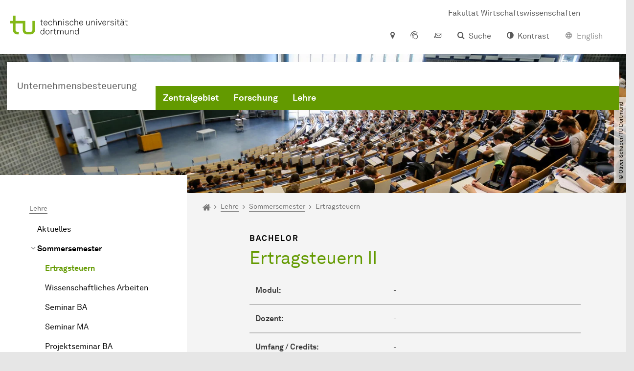

--- FILE ---
content_type: text/html; charset=utf-8
request_url: https://ub.wiwi.tu-dortmund.de/lehre/sommersemester/veranstaltung-2/
body_size: 15338
content:
<!DOCTYPE html>
<html dir="ltr" lang="de" class="no-js">
<head>

<meta charset="utf-8">
<!-- 
	TYPO3 CMS supported by mehrwert - https://www.mehrwert.de/

	This website is powered by TYPO3 - inspiring people to share!
	TYPO3 is a free open source Content Management Framework initially created by Kasper Skaarhoj and licensed under GNU/GPL.
	TYPO3 is copyright 1998-2026 of Kasper Skaarhoj. Extensions are copyright of their respective owners.
	Information and contribution at https://typo3.org/
-->



<title>Ertragsteuern - UB - TU Dortmund</title>
<meta http-equiv="x-ua-compatible" content="IE=edge" />
<meta name="generator" content="TYPO3 CMS" />
<meta name="viewport" content="width=device-width, initial-scale=1" />
<meta name="robots" content="index,follow" />
<meta name="author" content="TU Dortmund" />
<meta property="og:type" content="website" />
<meta property="og:title" content="Ertragsteuern" />
<meta property="og:site_name" content="TU Dortmund" />
<meta property="og:image" content="https://ub.wiwi.tu-dortmund.de/typo3conf/ext/tudo_base/Resources/Public/Images/tu-dortmund-logo-social.png" />
<meta name="twitter:card" content="summary" />
<meta name="apple-mobile-web-app-capable" content="no" />
<meta name="format-detection" content="telephone=no" />
<meta name="revisit-after" content="10 days" />


<link rel="stylesheet" href="/typo3temp/assets/compressed/merged-b5c294cdf6aa677b53cf46afebe66dea-b6e1e1d4992b6c3dd9bf6081e536d9f7.css?1764087063" media="all">






<link rel="prev" href="/lehre/sommersemester/wissenschaftliches-arbeiten/">    <script type="text/javascript">
        var html = document.getElementsByTagName('html')[0];
        html.setAttribute('class', 'js');
    </script>


        
    



    <meta name="msapplication-square70x70logo" content="/storages/wiwi/_processed_/8/4/csm_logo-wiwi_ee7426e150.png">
    <meta name="msapplication-square150x150logo" content="/storages/wiwi/_processed_/8/4/csm_logo-wiwi_25354ac5bc.png">
    <meta name="msapplication-square310x310logo" content="/storages/wiwi/_processed_/8/4/csm_logo-wiwi_fe01c6eaee.png">
    <meta name="msapplication-TileImage" content="/storages/wiwi/_processed_/8/4/csm_logo-wiwi_ddc610aac7.png">
    <link rel="apple-touch-icon-precomposed" href="/storages/wiwi/_processed_/8/4/csm_logo-wiwi_266088e8cd.png">
    <link rel="apple-touch-icon-precomposed" sizes="57x57" href="/storages/wiwi/_processed_/8/4/csm_logo-wiwi_64495e9585.png">
    <link rel="apple-touch-icon-precomposed" sizes="60x60" href="/storages/wiwi/_processed_/8/4/csm_logo-wiwi_2706f39c66.png">
    <link rel="apple-touch-icon-precomposed" sizes="76x76" href="/storages/wiwi/_processed_/8/4/csm_logo-wiwi_4770393705.png">
    <link rel="apple-touch-icon-precomposed" sizes="120x120" href="/storages/wiwi/_processed_/8/4/csm_logo-wiwi_66cfd36379.png">
    <link rel="apple-touch-icon-precomposed" sizes="152x152" href="/storages/wiwi/_processed_/8/4/csm_logo-wiwi_d13250b4c7.png">
    <link rel="apple-touch-icon-precomposed" sizes="180x180" href="/storages/wiwi/_processed_/8/4/csm_logo-wiwi_266088e8cd.png">
    <link rel="shortcut icon" href="/storages/wiwi/_processed_/8/4/csm_logo-wiwi_4450029f4b.png">
    <link rel="icon" type="image/png" sizes="64x64" href="/storages/wiwi/_processed_/8/4/csm_logo-wiwi_600d9648ae.png">




<link rel="canonical" href="https://ub.wiwi.tu-dortmund.de/lehre/sommersemester/veranstaltung-2/"/>
</head>
<body id="p55018" class="page-55018 pagelevel-4 language-0 backendlayout-pagets__subnavigation_left_4_rows layout-0 logo-variant-3" data-page-uid="55018">




<span id="top" tabindex="-1"></span>





<div class="accessible-jump-links">
    

    
        <a href="#breadcrumb" class="visually-hidden-focusable onfocus-top-left">
            Zum Navigationspfad
        </a>
    

    
        <a href="#content" class="visually-hidden-focusable onfocus-top-left">
            Unterseiten von „Lehre“
        </a>
    

    
            <a href="#nav_container_brand" class="visually-hidden-focusable onfocus-top-left">
                Zur Navigation
            </a>
        

    <a href="#quick-access" class="visually-hidden-focusable onfocus-top-left">
        Zum Schnellzugriff
    </a>

    <a href="#footer" class="visually-hidden-focusable onfocus-top-left">
        Zum Fuß der Seite mit weiteren Services
    </a>
</div>





<a href="#content" class="visually-hidden-focusable onfocus-top-left">
    Zum Inhalt
</a>





    <div class="c-header-branding c-header-branding--visible" data-nosnippet>
        <div class="c-header-branding--mobile">
            <div class="parent-faculty">
                <a href="/">
                    
                            Unternehmensbesteuerung
                        
                </a>
            </div>
        </div>
        
            
                <div class="c-header-branding--desktop">
                    <a href="http://www.wiwi.tu-dortmund.de/" target="_blank" rel="noreferrer">
                        <span>Fakultät Wirtschaftswissenschaften</span>
                    </a>
                </div>
            
        
    </div>



    <nav class="c-quickaccess-bar c-quickaccess-bar--desktop">
        <div class="c-quickaccess-bar__left" data-nosnippet>
            <div class="site-logo logo">
                <a class="navbar-brand" href="https://www.tu-dortmund.de/">
                    <span class="visually-hidden">Zur Startseite</span>
                    <img alt="Technische Universität Dortmund" src="/typo3conf/ext/tudo_base/Resources/Public/Images/tu-dortmund-logo-claim-de.svg" width="64" height="64" />
                </a>
            </div>
        </div>
        <div class="c-quickaccess-bar__center" data-nosnippet>
            
                <nav id="quick-access" class="c-quickaccess-bar__navigation">
                    
                    
                    
                    
                    
                        


        <a title="Anfahrt &amp; Lageplan"
           href="#quickaccess-content-directions"
           class="c-quickaccess-bar__anchor toggle-offcanvas js-toggle-meta-flyout"
           aria-expanded="false"
           aria-controls="quickaccess-content-directions"
           tabindex="0">
            <span class="c-quickaccess-bar-anchor__icon quickaccess-directions" aria-hidden="true"></span>
            <span class="c-quickaccess-bar-anchor__text">Anfahrt &amp; Lageplan</span>
        </a>
    



                    
                    
                        


        

<section
    id="quickaccess-content-directions"
    class="c-quickaccess-bar__content c-quickaccess-bar__content--hidden"
    tabindex="-1"
>
    <h3 class="ml-3">Anfahrt &amp; Lageplan</h3>

    <div class="row">
        
                <div class="col-md-8">
                    












        
        

                <div id="c" class="frame frame- frame-layout- frame-type- frame-space-before-none frame-space-after-none">
                    <div class="frame-container">
                        <div class="frame-inner">
                            
                            
                                



                            
                            
                                    
                                        



                                    
                                
                            
    
        

        <div class="accordion" id="accordion-">
            
                <div class="accordion-item">
                    <div id="accordion-heading--39996" class="accordion-header">
                        <h5>
                            <a class="collapsed"
                               role="button"
                               data-bs-toggle="collapse"
                               data-parent="#accordion-"
                               href="#accordion--39996"
                               aria-expanded="false"
                               aria-controls="accordion--39996">
                                Mit dem Auto
                                <span class="icon" aria-hidden="true"></span>
                            </a>
                        </h5>
                    </div>
                    <div id="accordion--39996"
                         role="tabpanel"
                         aria-labelledby="accordion-heading--39996"
                         class="collapse ">
                        <div class="accordion-body">
                            
                                    <p>Der Campus der Technischen Universität Dortmund liegt in der Nähe des Autobahnkreuzes Dortmund West, wo die Sauerlandlinie A45 den Ruhrschnellweg B1/A40 kreuzt. Die Abfahrt Dortmund-Eichlinghofen auf der A45 führt zum Campus Süd, die Abfahrt Dortmund-Dorstfeld auf der A40 zum Campus-Nord. An beiden Ausfahrten ist die Universität ausgeschildert.</p>
<p>Um mit dem Auto vom Campus Nord zum Campus Süd zu gelangen, besteht die Verbindung über den Vogelpothsweg / die Baroper Straße. Wir empfehlen Ihnen, Ihr Auto auf einem der Parkplätze des Campus Nord abzustellen und die H-Bahn (hängende Einschienenbahn) zu nutzen, die die beiden Standorte bequem verbindet.</p>
                                
                        </div>
                    </div>
                </div>
            
                <div class="accordion-item">
                    <div id="accordion-heading--39995" class="accordion-header">
                        <h5>
                            <a class="collapsed"
                               role="button"
                               data-bs-toggle="collapse"
                               data-parent="#accordion-"
                               href="#accordion--39995"
                               aria-expanded="false"
                               aria-controls="accordion--39995">
                                Mit Bus, U-Bahn und S-Bahn
                                <span class="icon" aria-hidden="true"></span>
                            </a>
                        </h5>
                    </div>
                    <div id="accordion--39995"
                         role="tabpanel"
                         aria-labelledby="accordion-heading--39995"
                         class="collapse ">
                        <div class="accordion-body">
                            
                                    <p>Direkt unter dem Campus Nord befindet sich die S-Bahn-Station „Dortmund Universität“. Von dort fährt die S-Bahn-Linie S1 im 20- oder 30-Minuten-Takt zum Hauptbahnhof Dortmund und in der Gegenrichtung zum Hauptbahnhof Düsseldorf über Bochum, Essen und Duisburg. Außerdem ist die Universität mit den Buslinien 445, 447 und 462 zu erreichen. Eine Fahrplanauskunft findet sich auf der Homepage des Verkehrsverbundes Rhein-Ruhr, außerdem bieten die DSW21 einen interaktiven Liniennetzplan an.</p>
                                
                        </div>
                    </div>
                </div>
            
                <div class="accordion-item">
                    <div id="accordion-heading--39994" class="accordion-header">
                        <h5>
                            <a class="collapsed"
                               role="button"
                               data-bs-toggle="collapse"
                               data-parent="#accordion-"
                               href="#accordion--39994"
                               aria-expanded="false"
                               aria-controls="accordion--39994">
                                Die H-Bahn
                                <span class="icon" aria-hidden="true"></span>
                            </a>
                        </h5>
                    </div>
                    <div id="accordion--39994"
                         role="tabpanel"
                         aria-labelledby="accordion-heading--39994"
                         class="collapse ">
                        <div class="accordion-body">
                            
                                    <p>Zu den Wahrzeichen der TU Dortmund gehört die H-Bahn. Linie 1 verkehrt im 10-Minuten-Takt zwischen Dortmund Eichlinghofen und dem Technologiezentrum über Campus Süd und Dortmund Universität S, Linie 2 pendelt im 5-Minuten-Takt zwischen Campus Nord und Campus Süd. Diese Strecke legt sie in zwei Minuten zurück.</p>
                                
                        </div>
                    </div>
                </div>
            
                <div class="accordion-item">
                    <div id="accordion-heading--39993" class="accordion-header">
                        <h5>
                            <a class="collapsed"
                               role="button"
                               data-bs-toggle="collapse"
                               data-parent="#accordion-"
                               href="#accordion--39993"
                               aria-expanded="false"
                               aria-controls="accordion--39993">
                                Mit dem Flugzeug
                                <span class="icon" aria-hidden="true"></span>
                            </a>
                        </h5>
                    </div>
                    <div id="accordion--39993"
                         role="tabpanel"
                         aria-labelledby="accordion-heading--39993"
                         class="collapse ">
                        <div class="accordion-body">
                            
                                    <p>Vom Flughafen Dortmund aus gelangt man mit dem AirportExpress innerhalb von gut 20 Minuten zum Dortmunder Hauptbahnhof und von dort mit der S-Bahn zur Universität. Ein größeres Angebot an internationalen Flugverbindungen bietet der etwa 60 Kilometer entfernte Flughafen Düsseldorf, der direkt mit der S-Bahn vom Bahnhof der Universität zu erreichen ist.</p>
                                
                        </div>
                    </div>
                </div>
            
                <div class="accordion-item">
                    <div id="accordion-heading--40593" class="accordion-header">
                        <h5>
                            <a class="collapsed"
                               role="button"
                               data-bs-toggle="collapse"
                               data-parent="#accordion-"
                               href="#accordion--40593"
                               aria-expanded="false"
                               aria-controls="accordion--40593">
                                Auf dem Campus
                                <span class="icon" aria-hidden="true"></span>
                            </a>
                        </h5>
                    </div>
                    <div id="accordion--40593"
                         role="tabpanel"
                         aria-labelledby="accordion-heading--40593"
                         class="collapse ">
                        <div class="accordion-body">
                            
                                    <p>Die Einrichtungen der Technischen Universität Dortmund verteilen sich auf den größeren Campus Nord und den kleineren Campus Süd. Zudem befinden sich einige Bereiche der Hochschule im angrenzenden Technologiepark.</p>
                                
                        </div>
                    </div>
                </div>
            
                <div class="accordion-item">
                    <div id="accordion-heading--40594" class="accordion-header">
                        <h5>
                            <a class="collapsed"
                               role="button"
                               data-bs-toggle="collapse"
                               data-parent="#accordion-"
                               href="#accordion--40594"
                               aria-expanded="false"
                               aria-controls="accordion--40594">
                                Navigation und Karten
                                <span class="icon" aria-hidden="true"></span>
                            </a>
                        </h5>
                    </div>
                    <div id="accordion--40594"
                         role="tabpanel"
                         aria-labelledby="accordion-heading--40594"
                         class="collapse ">
                        <div class="accordion-body">
                            
                                    <p>Straßennavigation von und zur Technischen Universität Dortmund:</p>
<p><a href="https://routing.openstreetmap.de/?z=15&amp;center=51.491490%2C7.412250&amp;loc=51.491487%2C7.412254&amp;hl=de&amp;alt=0&amp;srv=0" title="Link zu Open Streetmap Routing Machine (OSRM)" target="_blank" class="btn btn-primary icon-btn btn-external" rel="noreferrer">OpenStreetMap Routing Machine</a></p>
<p>Das Dokument bzw. die Grafik stellen sehr vereinfacht die Autobahnen und Bundesstraßen rund um die Technische Universität Dort­mund dar:</p>
<p><a href="/storages/wiwi/wiwi/Logos/TU/TU-Umgebungskarte.pdf" title="Link zum PDF der Umgebungskarte" target="_blank" class="btn btn-primary icon-btn btn-download">Umgebungskarte (PDF)</a></p>
<p><a href="/storages/wiwi/wiwi/Logos/TU/TU-Umgebungskarte.jpg" title="Link zur Grafik der Umgebungskarte" target="_blank" class="btn btn-primary icon-btn btn-download">Umgebungskarte (Grafik)</a></p>
<p>Die Onlinekarte unterstützt beim Auffinden von und Navigieren zwischen Einrichtungen und Gebäuden auf dem Campus:</p>
<p><a href="https://www.tu-dortmund.de/campus/campusplaene/" title="Link zur interaktiven Campuskarte" target="_blank" class="btn btn-primary icon-btn btn-internal">Interaktive Campuskarte</a></p>
<p>Dieses Dokument enthält einen einfachen Campusplan in deutsch und englisch:</p>
<p><a href="/storages/zentraler_bilderpool/TU_Lageplan-deutsch-englisch.pdf" title="Link zum Campusplan (deutsch und englisch)" target="_blank" class="btn btn-primary icon-btn btn-download">Campusplan (PDF)</a></p>
                                
                        </div>
                    </div>
                </div>
            
        </div>
    

                            
                                



                            
                            
                                



                            
                        </div>
                    </div>
                </div>

            
    


                </div>
            
    </div>

    <a href="#" class="c-quickaccess-bar-content__icon icon-close" tabindex="0">
        <span class="icon" aria-hidden="true"></span>
        <span class="visually-hidden">Meta-Navigation schließen</span>
    </a>
</section>



    



                    
                    
                    
                    
                        


        <a title="ServicePortal"
           class="c-quickaccess-bar__anchor toggle-offcanvas"
           href="https://service.tu-dortmund.de/"
           target="_blank"
           rel="noreferrer"
           tabindex="0">
            <span class="c-quickaccess-bar-anchor__icon quickaccess-service-portal" aria-hidden="true"></span>
            <span class="c-quickaccess-bar-anchor__text">ServicePortal</span>
        </a>
    



                    
                    
                        


        <a title="UniMail"
           class="c-quickaccess-bar__anchor toggle-offcanvas"
           href="https://webmail.tu-dortmund.de/"
           target="_blank"
           rel="noreferrer"
           tabindex="0">
            <span class="c-quickaccess-bar-anchor__icon quickaccess-unimail" aria-hidden="true"></span>
            <span class="c-quickaccess-bar-anchor__text">UniMail</span>
        </a>
    



                    
                </nav>
            
        </div>
        <div class="c-quickaccess-bar__right" data-nosnippet>
            
                
                    


        <a title="Suche"
           href="#quickaccess-content-search"
           class="c-quickaccess-bar__anchor toggle-offcanvas js-toggle-meta-flyout"
           aria-expanded="false"
           aria-controls="quickaccess-content-search"
           tabindex="0">
            <span class="c-quickaccess-bar-anchor__icon quickaccess-search" aria-hidden="true"></span>
            <span class="c-quickaccess-bar-anchor__text">Suche</span>
        </a>
    



                
                
                    


        

<section
    id="quickaccess-content-search"
    class="c-quickaccess-bar__content c-quickaccess-bar__content--hidden"
    tabindex="-1"
    role="search"
>
    <h3>Suche</h3>

    <form class="search-form" action="/suche/">
        <div class="container">
            <div class="row">
                <div class="col mb-4">
                    <div class="input-group">
                        <label for="sterm" class="visually-hidden">Suche</label>
                        <input type="text" class="form-control" id="sterm" data-quickaccess-solr-q
                               placeholder="Suche nach Name, ..." name="tx_solr[q]">
                        <div class="input-group-append">
                            <button class="btn btn-primary icon-btn icon-search no-txt" type="submit">
                                <span class="btntxt visually-hidden">Suche</span>
                                <span class="icon" aria-hidden="true"></span>
                            </button>
                        </div>
                    </div>
                </div>
            </div>
        </div>
    </form>

    <form action="/personensuche/">
        <div class="container">
            <div class="row">
                <input type="hidden" name="tx_tudoitmc_personsearch[q]" data-quickaccess-personsearch-q>
                <div class="col mb-4">
                    <div class="input-group">
                        <button class="btn btn-primary icon-btn" type="submit">
                            <span class="btntxt">Personensuche</span>
                            <span class="icon" aria-hidden="true"></span>
                        </button>
                    </div>
                </div>
            </div>
        </div>
    </form>

    <a href="#" class="c-quickaccess-bar-content__icon icon-close" tabindex="0">
        <span class="icon" aria-hidden="true"></span>
        <span class="visually-hidden">Meta-Navigation schließen</span>
    </a>
</section>

    



                
            
            
                


        <a title="Kontrast"
           class="c-quickaccess-bar__anchor toggle-offcanvas js-contrastswitch"
           href="">
            <span class="c-quickaccess-bar-anchor__icon quickaccess-contrastswitch" aria-hidden="true"></span>
            <span class="c-quickaccess-bar-anchor__text">Kontrast</span>
        </a>
    



            
            
                
                    


        
            
                    
                        
                    
                        
                                
                                    
                                            
                                        
                                
                                    
                                            <a href="#" class="c-quickaccess-bar__anchor toggle-offcanvas quickaccess--disabled" tabindex="0">
                                                <span class="c-quickaccess-bar-anchor__icon quickaccess-language quickaccess-language--en" aria-hidden="true"></span>
                                                <span class="c-quickaccess-bar-anchor__text">English</span>
                                            </a>
                                        
                                
                            
                    
                
        
    



                
            
        </div>
    </nav>

    <nav class="c-quickaccess-bar c-quickaccess-bar-top c-quickaccess-bar--mobile">
        <div class="site-logo logo" data-nosnippet>
            <a class="navbar-brand" href="https://www.tu-dortmund.de/">
                <span class="visually-hidden">Zur Startseite</span>
                <img alt="Technische Universität Dortmund" src="/typo3conf/ext/tudo_base/Resources/Public/Images/tu-dortmund-logo-claim-de.svg" width="64" height="64" />
            </a>
        </div>
        <div class="c-quickaccess-bar-mobile__nosnippet-container" data-nosnippet>
            
                


        <a title="Kontrast"
           class="c-quickaccess-bar__anchor toggle-offcanvas js-contrastswitch"
           href="">
            <span class="c-quickaccess-bar-anchor__icon quickaccess-contrastswitch" aria-hidden="true"></span>
            <span class="c-quickaccess-bar-anchor__text">Kontrast</span>
        </a>
    



            
            
                
                    


        
            
                    
                        
                    
                        
                                
                                    
                                            
                                        
                                
                                    
                                            <a href="#" class="c-quickaccess-bar__anchor toggle-offcanvas quickaccess--disabled" tabindex="0">
                                                <span class="c-quickaccess-bar-anchor__icon quickaccess-language quickaccess-language--en" aria-hidden="true"></span>
                                                <span class="c-quickaccess-bar-anchor__text">English</span>
                                            </a>
                                        
                                
                            
                    
                
        
    



                
            
        </div>
    </nav>

    
        <nav class="c-quickaccess-bar c-quickaccess-bar-bottom c-quickaccess-bar--mobile">
            <div class="c-quickaccess-bar__bottom" data-nosnippet>
                <div class="c-quickaccess-bar-bottom__hamburger">
                    <div class="icon-hamburger">
                        <span class="icon" aria-hidden="true"></span>
                    </div>
                </div>

                <nav id="quick-access" class="c-quickaccess-bar__navigation">
                    <div class="c-quickaccess-bar-bottom__items">
                        
                            


        <a title="Suche"
           href="#quickaccess-content-search"
           class="c-quickaccess-bar__anchor toggle-offcanvas js-toggle-meta-flyout"
           aria-expanded="false"
           aria-controls="quickaccess-content-search"
           tabindex="0">
            <span class="c-quickaccess-bar-anchor__icon quickaccess-search" aria-hidden="true"></span>
            <span class="c-quickaccess-bar-anchor__text">Suche</span>
        </a>
    



                        
                        
                            


        

<section
    id="quickaccess-content-search"
    class="c-quickaccess-bar__content c-quickaccess-bar__content--hidden"
    tabindex="-1"
    role="search"
>
    <h3>Suche</h3>

    <form class="search-form" action="/suche/">
        <div class="container">
            <div class="row">
                <div class="col mb-4">
                    <div class="input-group">
                        <label for="sterm" class="visually-hidden">Suche</label>
                        <input type="text" class="form-control" id="sterm" data-quickaccess-solr-q
                               placeholder="Suche nach Name, ..." name="tx_solr[q]">
                        <div class="input-group-append">
                            <button class="btn btn-primary icon-btn icon-search no-txt" type="submit">
                                <span class="btntxt visually-hidden">Suche</span>
                                <span class="icon" aria-hidden="true"></span>
                            </button>
                        </div>
                    </div>
                </div>
            </div>
        </div>
    </form>

    <form action="/personensuche/">
        <div class="container">
            <div class="row">
                <input type="hidden" name="tx_tudoitmc_personsearch[q]" data-quickaccess-personsearch-q>
                <div class="col mb-4">
                    <div class="input-group">
                        <button class="btn btn-primary icon-btn" type="submit">
                            <span class="btntxt">Personensuche</span>
                            <span class="icon" aria-hidden="true"></span>
                        </button>
                    </div>
                </div>
            </div>
        </div>
    </form>

    <a href="#" class="c-quickaccess-bar-content__icon icon-close" tabindex="0">
        <span class="icon" aria-hidden="true"></span>
        <span class="visually-hidden">Meta-Navigation schließen</span>
    </a>
</section>

    



                        
                        
                        
                        
                        
                        
                        
                        
                            


        <a title="Anfahrt &amp; Lageplan"
           href="#quickaccess-content-directions"
           class="c-quickaccess-bar__anchor toggle-offcanvas js-toggle-meta-flyout"
           aria-expanded="false"
           aria-controls="quickaccess-content-directions"
           tabindex="0">
            <span class="c-quickaccess-bar-anchor__icon quickaccess-directions" aria-hidden="true"></span>
            <span class="c-quickaccess-bar-anchor__text">Anfahrt &amp; Lageplan</span>
        </a>
    



                        
                        
                            


        

<section
    id="quickaccess-content-directions"
    class="c-quickaccess-bar__content c-quickaccess-bar__content--hidden"
    tabindex="-1"
>
    <h3 class="ml-3">Anfahrt &amp; Lageplan</h3>

    <div class="row">
        
                <div class="col-md-8">
                    












        
        

                <div id="c" class="frame frame- frame-layout- frame-type- frame-space-before-none frame-space-after-none">
                    <div class="frame-container">
                        <div class="frame-inner">
                            
                            
                                



                            
                            
                                    
                                        



                                    
                                
                            
    
        

        <div class="accordion" id="accordion-">
            
                <div class="accordion-item">
                    <div id="accordion-heading--39996" class="accordion-header">
                        <h5>
                            <a class="collapsed"
                               role="button"
                               data-bs-toggle="collapse"
                               data-parent="#accordion-"
                               href="#accordion--39996"
                               aria-expanded="false"
                               aria-controls="accordion--39996">
                                Mit dem Auto
                                <span class="icon" aria-hidden="true"></span>
                            </a>
                        </h5>
                    </div>
                    <div id="accordion--39996"
                         role="tabpanel"
                         aria-labelledby="accordion-heading--39996"
                         class="collapse ">
                        <div class="accordion-body">
                            
                                    <p>Der Campus der Technischen Universität Dortmund liegt in der Nähe des Autobahnkreuzes Dortmund West, wo die Sauerlandlinie A45 den Ruhrschnellweg B1/A40 kreuzt. Die Abfahrt Dortmund-Eichlinghofen auf der A45 führt zum Campus Süd, die Abfahrt Dortmund-Dorstfeld auf der A40 zum Campus-Nord. An beiden Ausfahrten ist die Universität ausgeschildert.</p>
<p>Um mit dem Auto vom Campus Nord zum Campus Süd zu gelangen, besteht die Verbindung über den Vogelpothsweg / die Baroper Straße. Wir empfehlen Ihnen, Ihr Auto auf einem der Parkplätze des Campus Nord abzustellen und die H-Bahn (hängende Einschienenbahn) zu nutzen, die die beiden Standorte bequem verbindet.</p>
                                
                        </div>
                    </div>
                </div>
            
                <div class="accordion-item">
                    <div id="accordion-heading--39995" class="accordion-header">
                        <h5>
                            <a class="collapsed"
                               role="button"
                               data-bs-toggle="collapse"
                               data-parent="#accordion-"
                               href="#accordion--39995"
                               aria-expanded="false"
                               aria-controls="accordion--39995">
                                Mit Bus, U-Bahn und S-Bahn
                                <span class="icon" aria-hidden="true"></span>
                            </a>
                        </h5>
                    </div>
                    <div id="accordion--39995"
                         role="tabpanel"
                         aria-labelledby="accordion-heading--39995"
                         class="collapse ">
                        <div class="accordion-body">
                            
                                    <p>Direkt unter dem Campus Nord befindet sich die S-Bahn-Station „Dortmund Universität“. Von dort fährt die S-Bahn-Linie S1 im 20- oder 30-Minuten-Takt zum Hauptbahnhof Dortmund und in der Gegenrichtung zum Hauptbahnhof Düsseldorf über Bochum, Essen und Duisburg. Außerdem ist die Universität mit den Buslinien 445, 447 und 462 zu erreichen. Eine Fahrplanauskunft findet sich auf der Homepage des Verkehrsverbundes Rhein-Ruhr, außerdem bieten die DSW21 einen interaktiven Liniennetzplan an.</p>
                                
                        </div>
                    </div>
                </div>
            
                <div class="accordion-item">
                    <div id="accordion-heading--39994" class="accordion-header">
                        <h5>
                            <a class="collapsed"
                               role="button"
                               data-bs-toggle="collapse"
                               data-parent="#accordion-"
                               href="#accordion--39994"
                               aria-expanded="false"
                               aria-controls="accordion--39994">
                                Die H-Bahn
                                <span class="icon" aria-hidden="true"></span>
                            </a>
                        </h5>
                    </div>
                    <div id="accordion--39994"
                         role="tabpanel"
                         aria-labelledby="accordion-heading--39994"
                         class="collapse ">
                        <div class="accordion-body">
                            
                                    <p>Zu den Wahrzeichen der TU Dortmund gehört die H-Bahn. Linie 1 verkehrt im 10-Minuten-Takt zwischen Dortmund Eichlinghofen und dem Technologiezentrum über Campus Süd und Dortmund Universität S, Linie 2 pendelt im 5-Minuten-Takt zwischen Campus Nord und Campus Süd. Diese Strecke legt sie in zwei Minuten zurück.</p>
                                
                        </div>
                    </div>
                </div>
            
                <div class="accordion-item">
                    <div id="accordion-heading--39993" class="accordion-header">
                        <h5>
                            <a class="collapsed"
                               role="button"
                               data-bs-toggle="collapse"
                               data-parent="#accordion-"
                               href="#accordion--39993"
                               aria-expanded="false"
                               aria-controls="accordion--39993">
                                Mit dem Flugzeug
                                <span class="icon" aria-hidden="true"></span>
                            </a>
                        </h5>
                    </div>
                    <div id="accordion--39993"
                         role="tabpanel"
                         aria-labelledby="accordion-heading--39993"
                         class="collapse ">
                        <div class="accordion-body">
                            
                                    <p>Vom Flughafen Dortmund aus gelangt man mit dem AirportExpress innerhalb von gut 20 Minuten zum Dortmunder Hauptbahnhof und von dort mit der S-Bahn zur Universität. Ein größeres Angebot an internationalen Flugverbindungen bietet der etwa 60 Kilometer entfernte Flughafen Düsseldorf, der direkt mit der S-Bahn vom Bahnhof der Universität zu erreichen ist.</p>
                                
                        </div>
                    </div>
                </div>
            
                <div class="accordion-item">
                    <div id="accordion-heading--40593" class="accordion-header">
                        <h5>
                            <a class="collapsed"
                               role="button"
                               data-bs-toggle="collapse"
                               data-parent="#accordion-"
                               href="#accordion--40593"
                               aria-expanded="false"
                               aria-controls="accordion--40593">
                                Auf dem Campus
                                <span class="icon" aria-hidden="true"></span>
                            </a>
                        </h5>
                    </div>
                    <div id="accordion--40593"
                         role="tabpanel"
                         aria-labelledby="accordion-heading--40593"
                         class="collapse ">
                        <div class="accordion-body">
                            
                                    <p>Die Einrichtungen der Technischen Universität Dortmund verteilen sich auf den größeren Campus Nord und den kleineren Campus Süd. Zudem befinden sich einige Bereiche der Hochschule im angrenzenden Technologiepark.</p>
                                
                        </div>
                    </div>
                </div>
            
                <div class="accordion-item">
                    <div id="accordion-heading--40594" class="accordion-header">
                        <h5>
                            <a class="collapsed"
                               role="button"
                               data-bs-toggle="collapse"
                               data-parent="#accordion-"
                               href="#accordion--40594"
                               aria-expanded="false"
                               aria-controls="accordion--40594">
                                Navigation und Karten
                                <span class="icon" aria-hidden="true"></span>
                            </a>
                        </h5>
                    </div>
                    <div id="accordion--40594"
                         role="tabpanel"
                         aria-labelledby="accordion-heading--40594"
                         class="collapse ">
                        <div class="accordion-body">
                            
                                    <p>Straßennavigation von und zur Technischen Universität Dortmund:</p>
<p><a href="https://routing.openstreetmap.de/?z=15&amp;center=51.491490%2C7.412250&amp;loc=51.491487%2C7.412254&amp;hl=de&amp;alt=0&amp;srv=0" title="Link zu Open Streetmap Routing Machine (OSRM)" target="_blank" class="btn btn-primary icon-btn btn-external" rel="noreferrer">OpenStreetMap Routing Machine</a></p>
<p>Das Dokument bzw. die Grafik stellen sehr vereinfacht die Autobahnen und Bundesstraßen rund um die Technische Universität Dort­mund dar:</p>
<p><a href="/storages/wiwi/wiwi/Logos/TU/TU-Umgebungskarte.pdf" title="Link zum PDF der Umgebungskarte" target="_blank" class="btn btn-primary icon-btn btn-download">Umgebungskarte (PDF)</a></p>
<p><a href="/storages/wiwi/wiwi/Logos/TU/TU-Umgebungskarte.jpg" title="Link zur Grafik der Umgebungskarte" target="_blank" class="btn btn-primary icon-btn btn-download">Umgebungskarte (Grafik)</a></p>
<p>Die Onlinekarte unterstützt beim Auffinden von und Navigieren zwischen Einrichtungen und Gebäuden auf dem Campus:</p>
<p><a href="https://www.tu-dortmund.de/campus/campusplaene/" title="Link zur interaktiven Campuskarte" target="_blank" class="btn btn-primary icon-btn btn-internal">Interaktive Campuskarte</a></p>
<p>Dieses Dokument enthält einen einfachen Campusplan in deutsch und englisch:</p>
<p><a href="/storages/zentraler_bilderpool/TU_Lageplan-deutsch-englisch.pdf" title="Link zum Campusplan (deutsch und englisch)" target="_blank" class="btn btn-primary icon-btn btn-download">Campusplan (PDF)</a></p>
                                
                        </div>
                    </div>
                </div>
            
        </div>
    

                            
                                



                            
                            
                                



                            
                        </div>
                    </div>
                </div>

            
    


                </div>
            
    </div>

    <a href="#" class="c-quickaccess-bar-content__icon icon-close" tabindex="0">
        <span class="icon" aria-hidden="true"></span>
        <span class="visually-hidden">Meta-Navigation schließen</span>
    </a>
</section>



    



                        
                        
                            


        <a title="ServicePortal"
           class="c-quickaccess-bar__anchor toggle-offcanvas"
           href="https://service.tu-dortmund.de/"
           target="_blank"
           rel="noreferrer"
           tabindex="0">
            <span class="c-quickaccess-bar-anchor__icon quickaccess-service-portal" aria-hidden="true"></span>
            <span class="c-quickaccess-bar-anchor__text">ServicePortal</span>
        </a>
    



                        
                        
                            


        <a title="UniMail"
           class="c-quickaccess-bar__anchor toggle-offcanvas"
           href="https://webmail.tu-dortmund.de/"
           target="_blank"
           rel="noreferrer"
           tabindex="0">
            <span class="c-quickaccess-bar-anchor__icon quickaccess-unimail" aria-hidden="true"></span>
            <span class="c-quickaccess-bar-anchor__text">UniMail</span>
        </a>
    



                        
                    </div>
                </nav>
            </div>
        </nav>
    




<div class="wrapper">
    
    
    


    <header class="c-header">
        <div class="site-nav site-nav-main nav-main-overlay" data-nosnippet>
            <div id="nav_main" class="nav-main nav-main--offset-faculty">
                <div class="c-navigation c-navigation--desktop">
                    
    <nav class="nav-main-inner navbar navbar-expand-lg" aria-label="Navigationsübersicht">

        <div class="site-logo logo site-logo-faculty site-logo-faculty-text-only">
            <a class="navbar-brand" href="/">
                <span class="visually-hidden">Zur Startseite</span>
                
                        <span class="text-based-logo">Unternehmensbesteuerung</span>
                    
            </a>
        </div>

        <div class="header-navigation-bar" id="navbar_supported_content">
            
                    
    <div id="nav_container_brand" class="nav-container" tabindex="-1">
        


    <ul class="nav navbar-nav navbar-main menu menu--brand menu--level-1" data-header="navigation">
        
            
        <li class="nav-item nav-item--level-1  dropdown has-sub-navigation"
            data-page-uid="54841">
            
                    
    <a class="nav-link dropdown-toggle"
       data-bs-toggle="dropdown" aria-haspopup="true" aria-expanded="false" data-bs-target="#university-dropdown-54841"
       href="/zentralgebiet/" >
    Zentralgebiet
    </a>

    <div class="dropdown-container dropdown-container--offset" id="university-dropdown-54841">
        <div class="dropdown-menu">
            <div class="dropdown-menu__content">
                <div class="teaser">
                    <div class="teaser__image">
                        
                            
                        
                    </div>
                    <div class="teaser__text">
                        <p>
                            
                        </p>
                    </div>
                </div>
            </div>

            <div class="dropdown-menu__menu">
                <ul class="menu menu--level-2">
                    <li class="nav-item nav-item--level-2">
                        <a class="nav-link nav-link--level-2-title"
                           href="/zentralgebiet/" >
                            Zentralgebiet
                        </a>
                    </li>
                    
                        
                                <li class="nav-item nav-item--level-2  ">
                                    
                                            <a class="nav-link"
                                               href="/zentralgebiet/aktuelles/" >
                                            Aktuelles
                                            </a>
                                        
                                </li>
                            
                    
                        
                                <li class="nav-item nav-item--level-2  ">
                                    
                                            <a class="nav-link"
                                               href="/zentralgebiet/team/" >
                                            Team
                                            </a>
                                        
                                </li>
                            
                    
                        
                                <li class="nav-item nav-item--level-2  ">
                                    
                                            <div class="nav-link-container">
                                                <a class="nav-link"
                                                   href="/zentralgebiet/ehemalige/" >
                                                Ehemalige
                                                </a>

                                                <a href="#"
                                                   class="nav-link menu-toggle btn icon-btn no-txt icon-angle-right"
                                                   data-bs-toggle="menu-54852"
                                                   aria-haspopup="true"
                                                   aria-expanded="false"
                                                   aria-controls="menu-54852">
                                                    <span class="icon" aria-hidden="true"></span>
                                                    <span class="visually-hidden">
                                                        Unterpunkte zu „Ehemalige“ anzeigen
                                                    </span>
                                                </a>
                                            </div>

                                            <ul id="menu-54852" class="menu menu--level-3">
                                                
                                                    
                                                            <li class="nav-item nav-item--level-3  ">
                                                                
                                                                        <a class="nav-link"
                                                                           href="/zentralgebiet/ehemalige/dr-deike-pottebaum/" >
                                                                        Prof. Dr. Deike Pottebaum
                                                                        </a>
                                                                    
                                                            </li>
                                                        
                                                
                                                    
                                                            <li class="nav-item nav-item--level-3  ">
                                                                
                                                                        <a class="nav-link"
                                                                           href="/zentralgebiet/ehemalige/dr-martina-koesterr/" >
                                                                        Dr. Martina Köster
                                                                        </a>
                                                                    
                                                            </li>
                                                        
                                                
                                            </ul>
                                        
                                </li>
                            
                    
                        
                                <li class="nav-item nav-item--level-2  ">
                                    
                                            <a class="nav-link"
                                               href="/zentralgebiet/" >
                                            Portrait
                                            </a>
                                        
                                </li>
                            
                    
                        
                                <li class="nav-item nav-item--level-2  ">
                                    
                                            <a class="nav-link"
                                               href="/zentralgebiet/stellenangebote/" >
                                            Stellenangebote
                                            </a>
                                        
                                </li>
                            
                    
                </ul>
            </div>
        </div>
    </div>

    <a href="#" class="btn icon-btn no-txt sub-navigation-trigger d-lg-none">
        <span class="visually-hidden"> Unterpunkte zu „Zentralgebiet“ anzeigen</span>
        <span class="icon" aria-hidden="true"></span>
    </a>

                
        </li>
    

            
        <li class="nav-item nav-item--level-1  dropdown has-sub-navigation"
            data-page-uid="54975">
            
                    
    <a class="nav-link dropdown-toggle"
       data-bs-toggle="dropdown" aria-haspopup="true" aria-expanded="false" data-bs-target="#university-dropdown-54975"
       href="/forschung/" >
    Forschung
    </a>

    <div class="dropdown-container dropdown-container--offset" id="university-dropdown-54975">
        <div class="dropdown-menu">
            <div class="dropdown-menu__content">
                <div class="teaser">
                    <div class="teaser__image">
                        
                            
                        
                    </div>
                    <div class="teaser__text">
                        <p>
                            
                        </p>
                    </div>
                </div>
            </div>

            <div class="dropdown-menu__menu">
                <ul class="menu menu--level-2">
                    <li class="nav-item nav-item--level-2">
                        <a class="nav-link nav-link--level-2-title"
                           href="/forschung/" >
                            Forschung
                        </a>
                    </li>
                    
                        
                                <li class="nav-item nav-item--level-2  ">
                                    
                                            <a class="nav-link"
                                               href="/forschung/aktuelles/" >
                                            Aktuelles
                                            </a>
                                        
                                </li>
                            
                    
                        
                                <li class="nav-item nav-item--level-2  ">
                                    
                                            <a class="nav-link"
                                               href="/forschung/publikationen/" >
                                            Publikationen
                                            </a>
                                        
                                </li>
                            
                    
                </ul>
            </div>
        </div>
    </div>

    <a href="#" class="btn icon-btn no-txt sub-navigation-trigger d-lg-none">
        <span class="visually-hidden"> Unterpunkte zu „Forschung“ anzeigen</span>
        <span class="icon" aria-hidden="true"></span>
    </a>

                
        </li>
    

            
        <li class="nav-item nav-item--level-1 active dropdown has-sub-navigation"
            data-page-uid="54973">
            
                    
    <a class="nav-link dropdown-toggle"
       data-bs-toggle="dropdown" aria-haspopup="true" aria-expanded="false" data-bs-target="#university-dropdown-54973"
       href="/lehre/" >
    Lehre
    </a>

    <div class="dropdown-container dropdown-container--offset" id="university-dropdown-54973">
        <div class="dropdown-menu">
            <div class="dropdown-menu__content">
                <div class="teaser">
                    <div class="teaser__image">
                        
                            
                        
                    </div>
                    <div class="teaser__text">
                        <p>
                            
                        </p>
                    </div>
                </div>
            </div>

            <div class="dropdown-menu__menu">
                <ul class="menu menu--level-2">
                    <li class="nav-item nav-item--level-2">
                        <a class="nav-link nav-link--level-2-title"
                           href="/lehre/" >
                            Lehre
                        </a>
                    </li>
                    
                        
                                <li class="nav-item nav-item--level-2  ">
                                    
                                            <a class="nav-link"
                                               href="/lehre/aktuelles/" >
                                            Aktuelles
                                            </a>
                                        
                                </li>
                            
                    
                        
                                <li class="nav-item nav-item--level-2 active ">
                                    
                                            <div class="nav-link-container">
                                                <a class="nav-link"
                                                   href="/lehre/sommersemester/" >
                                                Sommersemester
                                                </a>

                                                <a href="#"
                                                   class="nav-link menu-toggle btn icon-btn no-txt icon-angle-right"
                                                   data-bs-toggle="menu-55003"
                                                   aria-haspopup="true"
                                                   aria-expanded="false"
                                                   aria-controls="menu-55003">
                                                    <span class="icon" aria-hidden="true"></span>
                                                    <span class="visually-hidden">
                                                        Unterpunkte zu „Sommersemester“ anzeigen
                                                    </span>
                                                </a>
                                            </div>

                                            <ul id="menu-55003" class="menu menu--level-3">
                                                
                                                    
                                                            <li class="nav-item nav-item--level-3 active current">
                                                                
                                                                        <a class="nav-link"
                                                                           href="/lehre/sommersemester/veranstaltung-2/" >
                                                                        Ertragsteuern
                                                                        </a>
                                                                    
                                                            </li>
                                                        
                                                
                                                    
                                                            <li class="nav-item nav-item--level-3  ">
                                                                
                                                                        <a class="nav-link"
                                                                           href="/lehre/sommersemester/wissenschaftliches-arbeiten/" >
                                                                        Wissenschaftliches Arbeiten
                                                                        </a>
                                                                    
                                                            </li>
                                                        
                                                
                                                    
                                                            <li class="nav-item nav-item--level-3  ">
                                                                
                                                                        <a class="nav-link"
                                                                           href="/lehre/sommersemester/seminar/" >
                                                                        Seminar BA
                                                                        </a>
                                                                    
                                                            </li>
                                                        
                                                
                                                    
                                                            <li class="nav-item nav-item--level-3  ">
                                                                
                                                                        <a class="nav-link"
                                                                           href="/lehre/standard-titel/" >
                                                                        Seminar MA
                                                                        </a>
                                                                    
                                                            </li>
                                                        
                                                
                                                    
                                                            <li class="nav-item nav-item--level-3  ">
                                                                
                                                                        <a class="nav-link"
                                                                           href="/lehre/sommersemester/projektseminar-ba/" >
                                                                        Projektseminar BA
                                                                        </a>
                                                                    
                                                            </li>
                                                        
                                                
                                            </ul>
                                        
                                </li>
                            
                    
                        
                                <li class="nav-item nav-item--level-2  ">
                                    
                                            <div class="nav-link-container">
                                                <a class="nav-link"
                                                   href="/lehre/wintersemester/" >
                                                Wintersemester
                                                </a>

                                                <a href="#"
                                                   class="nav-link menu-toggle btn icon-btn no-txt icon-angle-right"
                                                   data-bs-toggle="menu-55001"
                                                   aria-haspopup="true"
                                                   aria-expanded="false"
                                                   aria-controls="menu-55001">
                                                    <span class="icon" aria-hidden="true"></span>
                                                    <span class="visually-hidden">
                                                        Unterpunkte zu „Wintersemester“ anzeigen
                                                    </span>
                                                </a>
                                            </div>

                                            <ul id="menu-55001" class="menu menu--level-3">
                                                
                                                    
                                                            <li class="nav-item nav-item--level-3  ">
                                                                
                                                                        <a class="nav-link"
                                                                           href="/lehre/wintersemester/buchfuehrung/" >
                                                                        Buchführung
                                                                        </a>
                                                                    
                                                            </li>
                                                        
                                                
                                                    
                                                            <li class="nav-item nav-item--level-3  ">
                                                                
                                                                        <a class="nav-link"
                                                                           href="/lehre/wintersemester/steuerbilanzen/" >
                                                                        Steuerbilanzen
                                                                        </a>
                                                                    
                                                            </li>
                                                        
                                                
                                                    
                                                            <li class="nav-item nav-item--level-3  ">
                                                                
                                                                        <a class="nav-link"
                                                                           href="/lehre/wintersemester/internat-ub/" >
                                                                        Internat. UB
                                                                        </a>
                                                                    
                                                            </li>
                                                        
                                                
                                                    
                                                            <li class="nav-item nav-item--level-3  ">
                                                                
                                                                        <a class="nav-link"
                                                                           href="/lehre/wintersemester/umsatzsteuer/" >
                                                                        Umsatzsteuer
                                                                        </a>
                                                                    
                                                            </li>
                                                        
                                                
                                                    
                                                            <li class="nav-item nav-item--level-3  ">
                                                                
                                                                        <a class="nav-link"
                                                                           href="/lehre/wintersemester/wissenschaftliches-arbeiten/" >
                                                                        Wissenschaftliches Arbeiten
                                                                        </a>
                                                                    
                                                            </li>
                                                        
                                                
                                                    
                                                            <li class="nav-item nav-item--level-3  ">
                                                                
                                                                        <a class="nav-link"
                                                                           href="/lehre/wintersemester/seminar-ba/" >
                                                                        Seminar BA
                                                                        </a>
                                                                    
                                                            </li>
                                                        
                                                
                                                    
                                                            <li class="nav-item nav-item--level-3  ">
                                                                
                                                                        <a class="nav-link"
                                                                           href="/lehre/wintersemester/seminar-ma/" >
                                                                        Seminar MA
                                                                        </a>
                                                                    
                                                            </li>
                                                        
                                                
                                                    
                                                            <li class="nav-item nav-item--level-3  ">
                                                                
                                                                        <a class="nav-link"
                                                                           href="/lehre/wintersemester/projektseminar-ba/" >
                                                                        Projektseminar BA
                                                                        </a>
                                                                    
                                                            </li>
                                                        
                                                
                                            </ul>
                                        
                                </li>
                            
                    
                        
                                <li class="nav-item nav-item--level-2  ">
                                    
                                            <a class="nav-link"
                                               href="/lehre/abschlussarbeiten/" >
                                            Abschlussarbeiten
                                            </a>
                                        
                                </li>
                            
                    
                </ul>
            </div>
        </div>
    </div>

    <a href="#" class="btn icon-btn no-txt sub-navigation-trigger d-lg-none">
        <span class="visually-hidden"> Unterpunkte zu „Lehre“ anzeigen</span>
        <span class="icon" aria-hidden="true"></span>
    </a>

                
        </li>
    

</ul>










    </div>

                
        </div>
    </nav>

                </div>
                <nav class="c-navigation c-navigation--mobile c-navigation--hidden"
                     aria-label="Navigationsübersicht">
                    <div class="c-navigation-mobile__container" id="navbar_supported_content">
                        
                                
    <div id="nav_container_default" class="nav-container" tabindex="-1">
        


    <ul class="menu--level-1" data-header="targetgroups">
        
            
                    <li class="nav-item nav-item--level-1 has-sub-navigation"
                        data-page-uid="54841">
                        
                                
    <a href="#"
       class="menu-toggle btn icon-btn icon-angle-right js-menu-toggle"
       data-bs-toggle="targetgroup-dropdown-54841"
       aria-haspopup="true"
       aria-expanded="false"
       aria-controls="targetgroup-dropdown-54841">
        <span class="icon" aria-hidden="true"></span>
        <span class="btntxt">
            Zentralgebiet
        </span>
    </a>

    <div class="c-navigation-mobile__submenu animation-slide-left c-navigation-mobile-submenu--hidden" id="targetgroup-dropdown-54841">
        <ul class="menu menu--level-2">
            <a href="#" class="c-navigation-mobile-submenu-back level-1">Hauptmenü</a>
            <a href="/zentralgebiet/" class="c-navigation-mobile-active-menu level-3">Zentralgebiet</a>
            
                
                        <li class="nav-item nav-item--level-2  has-sub-navigation">
                            
                                    <a class="nav-link"
                                       href="/zentralgebiet/aktuelles/" >
                                    Aktuelles
                                    </a>
                                
                        </li>
                    
            
                
                        <li class="nav-item nav-item--level-2  has-sub-navigation">
                            
                                    <a class="nav-link"
                                       href="/zentralgebiet/team/" >
                                    Team
                                    </a>
                                
                        </li>
                    
            
                
                        <li class="nav-item nav-item--level-2  has-sub-navigation">
                            
                                    <div class="nav-link-container">
                                        <a href="#"
                                           class="menu-toggle--level-2 btn icon-btn icon-angle-right js-menu-toggle"
                                           data-bs-toggle="menu-54852"
                                           aria-haspopup="true"
                                           aria-expanded="false"
                                           aria-controls="menu-54852">
                                            <span class="icon" aria-hidden="true"></span>
                                            <span class="btntxt">
                                                Ehemalige
                                            </span>
                                        </a>
                                        <div class="c-navigation-mobile__submenu animation-slide-left c-navigation-mobile-submenu--hidden" id="menu-54852">
                                            <ul id="menu-54852" class="menu menu--level-3">
                                                <a href="#" class="c-navigation-mobile-submenu-back level-2">Zentralgebiet</a>
                                                <a href="/zentralgebiet/ehemalige/" class="c-navigation-mobile-active-menu level-3">Ehemalige</a>
                                                
                                                    
                                                            <li class="nav-item nav-item--level-3 has-sub-navigation">
                                                                
                                                                        <a class="nav-link"
                                                                           href="/zentralgebiet/ehemalige/dr-deike-pottebaum/" >
                                                                        Prof. Dr. Deike Pottebaum
                                                                        </a>
                                                                    
                                                            </li>
                                                        
                                                
                                                    
                                                            <li class="nav-item nav-item--level-3 has-sub-navigation">
                                                                
                                                                        <a class="nav-link"
                                                                           href="/zentralgebiet/ehemalige/dr-martina-koesterr/" >
                                                                        Dr. Martina Köster
                                                                        </a>
                                                                    
                                                            </li>
                                                        
                                                
                                            </ul>
                                        </div>
                                    </div>
                                
                        </li>
                    
            
                
                        <li class="nav-item nav-item--level-2  has-sub-navigation">
                            
                                    <a class="nav-link"
                                       href="/zentralgebiet/" >
                                    Portrait
                                    </a>
                                
                        </li>
                    
            
                
                        <li class="nav-item nav-item--level-2  has-sub-navigation">
                            
                                    <a class="nav-link"
                                       href="/zentralgebiet/stellenangebote/" >
                                    Stellenangebote
                                    </a>
                                
                        </li>
                    
            
        </ul>
    </div>

                            
                    </li>
                
        
            
                    <li class="nav-item nav-item--level-1 has-sub-navigation"
                        data-page-uid="54975">
                        
                                
    <a href="#"
       class="menu-toggle btn icon-btn icon-angle-right js-menu-toggle"
       data-bs-toggle="targetgroup-dropdown-54975"
       aria-haspopup="true"
       aria-expanded="false"
       aria-controls="targetgroup-dropdown-54975">
        <span class="icon" aria-hidden="true"></span>
        <span class="btntxt">
            Forschung
        </span>
    </a>

    <div class="c-navigation-mobile__submenu animation-slide-left c-navigation-mobile-submenu--hidden" id="targetgroup-dropdown-54975">
        <ul class="menu menu--level-2">
            <a href="#" class="c-navigation-mobile-submenu-back level-1">Hauptmenü</a>
            <a href="/forschung/" class="c-navigation-mobile-active-menu level-3">Forschung</a>
            
                
                        <li class="nav-item nav-item--level-2  has-sub-navigation">
                            
                                    <a class="nav-link"
                                       href="/forschung/aktuelles/" >
                                    Aktuelles
                                    </a>
                                
                        </li>
                    
            
                
                        <li class="nav-item nav-item--level-2  has-sub-navigation">
                            
                                    <a class="nav-link"
                                       href="/forschung/publikationen/" >
                                    Publikationen
                                    </a>
                                
                        </li>
                    
            
        </ul>
    </div>

                            
                    </li>
                
        
            
                    <li class="nav-item nav-item--level-1 active has-sub-navigation"
                        data-page-uid="54973">
                        
                                
    <a href="#"
       class="menu-toggle btn icon-btn icon-angle-right js-menu-toggle"
       data-bs-toggle="targetgroup-dropdown-54973"
       aria-haspopup="true"
       aria-expanded="false"
       aria-controls="targetgroup-dropdown-54973">
        <span class="icon" aria-hidden="true"></span>
        <span class="btntxt">
            Lehre
        </span>
    </a>

    <div class="c-navigation-mobile__submenu animation-slide-left c-navigation-mobile-submenu--hidden" id="targetgroup-dropdown-54973">
        <ul class="menu menu--level-2">
            <a href="#" class="c-navigation-mobile-submenu-back level-1">Hauptmenü</a>
            <a href="/lehre/" class="c-navigation-mobile-active-menu level-3">Lehre</a>
            
                
                        <li class="nav-item nav-item--level-2  has-sub-navigation">
                            
                                    <a class="nav-link"
                                       href="/lehre/aktuelles/" >
                                    Aktuelles
                                    </a>
                                
                        </li>
                    
            
                
                        <li class="nav-item nav-item--level-2  active has-sub-navigation">
                            
                                    <div class="nav-link-container">
                                        <a href="#"
                                           class="menu-toggle--level-2 btn icon-btn icon-angle-right js-menu-toggle"
                                           data-bs-toggle="menu-55003"
                                           aria-haspopup="true"
                                           aria-expanded="false"
                                           aria-controls="menu-55003">
                                            <span class="icon" aria-hidden="true"></span>
                                            <span class="btntxt">
                                                Sommersemester
                                            </span>
                                        </a>
                                        <div class="c-navigation-mobile__submenu animation-slide-left c-navigation-mobile-submenu--hidden" id="menu-55003">
                                            <ul id="menu-55003" class="menu menu--level-3">
                                                <a href="#" class="c-navigation-mobile-submenu-back level-2">Lehre</a>
                                                <a href="/lehre/sommersemester/" class="c-navigation-mobile-active-menu level-3">Sommersemester</a>
                                                
                                                    
                                                            <li class="nav-item nav-item--level-3 active current has-sub-navigation">
                                                                
                                                                        <a class="nav-link"
                                                                           href="/lehre/sommersemester/veranstaltung-2/" >
                                                                        Ertragsteuern
                                                                        </a>
                                                                    
                                                            </li>
                                                        
                                                
                                                    
                                                            <li class="nav-item nav-item--level-3 has-sub-navigation">
                                                                
                                                                        <a class="nav-link"
                                                                           href="/lehre/sommersemester/wissenschaftliches-arbeiten/" >
                                                                        Wissenschaftliches Arbeiten
                                                                        </a>
                                                                    
                                                            </li>
                                                        
                                                
                                                    
                                                            <li class="nav-item nav-item--level-3 has-sub-navigation">
                                                                
                                                                        <a class="nav-link"
                                                                           href="/lehre/sommersemester/seminar/" >
                                                                        Seminar BA
                                                                        </a>
                                                                    
                                                            </li>
                                                        
                                                
                                                    
                                                            <li class="nav-item nav-item--level-3 has-sub-navigation">
                                                                
                                                                        <a class="nav-link"
                                                                           href="/lehre/standard-titel/" >
                                                                        Seminar MA
                                                                        </a>
                                                                    
                                                            </li>
                                                        
                                                
                                                    
                                                            <li class="nav-item nav-item--level-3 has-sub-navigation">
                                                                
                                                                        <a class="nav-link"
                                                                           href="/lehre/sommersemester/projektseminar-ba/" >
                                                                        Projektseminar BA
                                                                        </a>
                                                                    
                                                            </li>
                                                        
                                                
                                            </ul>
                                        </div>
                                    </div>
                                
                        </li>
                    
            
                
                        <li class="nav-item nav-item--level-2  has-sub-navigation">
                            
                                    <div class="nav-link-container">
                                        <a href="#"
                                           class="menu-toggle--level-2 btn icon-btn icon-angle-right js-menu-toggle"
                                           data-bs-toggle="menu-55001"
                                           aria-haspopup="true"
                                           aria-expanded="false"
                                           aria-controls="menu-55001">
                                            <span class="icon" aria-hidden="true"></span>
                                            <span class="btntxt">
                                                Wintersemester
                                            </span>
                                        </a>
                                        <div class="c-navigation-mobile__submenu animation-slide-left c-navigation-mobile-submenu--hidden" id="menu-55001">
                                            <ul id="menu-55001" class="menu menu--level-3">
                                                <a href="#" class="c-navigation-mobile-submenu-back level-2">Lehre</a>
                                                <a href="/lehre/wintersemester/" class="c-navigation-mobile-active-menu level-3">Wintersemester</a>
                                                
                                                    
                                                            <li class="nav-item nav-item--level-3 has-sub-navigation">
                                                                
                                                                        <a class="nav-link"
                                                                           href="/lehre/wintersemester/buchfuehrung/" >
                                                                        Buchführung
                                                                        </a>
                                                                    
                                                            </li>
                                                        
                                                
                                                    
                                                            <li class="nav-item nav-item--level-3 has-sub-navigation">
                                                                
                                                                        <a class="nav-link"
                                                                           href="/lehre/wintersemester/steuerbilanzen/" >
                                                                        Steuerbilanzen
                                                                        </a>
                                                                    
                                                            </li>
                                                        
                                                
                                                    
                                                            <li class="nav-item nav-item--level-3 has-sub-navigation">
                                                                
                                                                        <a class="nav-link"
                                                                           href="/lehre/wintersemester/internat-ub/" >
                                                                        Internat. UB
                                                                        </a>
                                                                    
                                                            </li>
                                                        
                                                
                                                    
                                                            <li class="nav-item nav-item--level-3 has-sub-navigation">
                                                                
                                                                        <a class="nav-link"
                                                                           href="/lehre/wintersemester/umsatzsteuer/" >
                                                                        Umsatzsteuer
                                                                        </a>
                                                                    
                                                            </li>
                                                        
                                                
                                                    
                                                            <li class="nav-item nav-item--level-3 has-sub-navigation">
                                                                
                                                                        <a class="nav-link"
                                                                           href="/lehre/wintersemester/wissenschaftliches-arbeiten/" >
                                                                        Wissenschaftliches Arbeiten
                                                                        </a>
                                                                    
                                                            </li>
                                                        
                                                
                                                    
                                                            <li class="nav-item nav-item--level-3 has-sub-navigation">
                                                                
                                                                        <a class="nav-link"
                                                                           href="/lehre/wintersemester/seminar-ba/" >
                                                                        Seminar BA
                                                                        </a>
                                                                    
                                                            </li>
                                                        
                                                
                                                    
                                                            <li class="nav-item nav-item--level-3 has-sub-navigation">
                                                                
                                                                        <a class="nav-link"
                                                                           href="/lehre/wintersemester/seminar-ma/" >
                                                                        Seminar MA
                                                                        </a>
                                                                    
                                                            </li>
                                                        
                                                
                                                    
                                                            <li class="nav-item nav-item--level-3 has-sub-navigation">
                                                                
                                                                        <a class="nav-link"
                                                                           href="/lehre/wintersemester/projektseminar-ba/" >
                                                                        Projektseminar BA
                                                                        </a>
                                                                    
                                                            </li>
                                                        
                                                
                                            </ul>
                                        </div>
                                    </div>
                                
                        </li>
                    
            
                
                        <li class="nav-item nav-item--level-2  has-sub-navigation">
                            
                                    <a class="nav-link"
                                       href="/lehre/abschlussarbeiten/" >
                                    Abschlussarbeiten
                                    </a>
                                
                        </li>
                    
            
        </ul>
    </div>

                            
                    </li>
                
        
    </ul>










    </div>

                            
                        
                            <div class="c-navigation-mobile__parent">
                                <p>
                                    Teil von:
                                </p>
                                <a href="http://www.wiwi.tu-dortmund.de/" target="_blank" rel="noreferrer">
                                    <span>Fakultät Wirtschaftswissenschaften</span>
                                    <div class="icon-external-link">
                                        <span class="icon" aria-hidden="true"></span>
                                    </div>
                                </a>
                            </div>
                        
                    </div>
                </nav>
            </div>
        </div>
        
    
            
            
                
                        <div class="site-header site-header-top">
                            <div class="site-stage">
                                
                                        
                                            
                                        
                                
                                <picture><source srcset="/storages/zentraler_bilderpool/_processed_/1/b/csm_Kopfbild-Vorlesung-Audimax_ec348b2aa1.jpg 1x, /storages/zentraler_bilderpool/_processed_/1/b/csm_Kopfbild-Vorlesung-Audimax_169558eac8.jpg 2x, /storages/zentraler_bilderpool/_processed_/1/b/csm_Kopfbild-Vorlesung-Audimax_23b6525887.jpg 3x" media="(min-width: 1024px)" /><source srcset="/storages/zentraler_bilderpool/_processed_/1/b/csm_Kopfbild-Vorlesung-Audimax_b8ec3cc10e.jpg 1x, /storages/zentraler_bilderpool/_processed_/1/b/csm_Kopfbild-Vorlesung-Audimax_f373483bc0.jpg 2x, /storages/zentraler_bilderpool/_processed_/1/b/csm_Kopfbild-Vorlesung-Audimax_82c3635c7a.jpg 3x" media="(min-width: 576px) and (max-width: 1023px)" /><source srcset="/storages/zentraler_bilderpool/_processed_/1/b/csm_Kopfbild-Vorlesung-Audimax_7e27509f3f.jpg 1x, /storages/zentraler_bilderpool/_processed_/1/b/csm_Kopfbild-Vorlesung-Audimax_cc5af2abd1.jpg 2x, /storages/zentraler_bilderpool/_processed_/1/b/csm_Kopfbild-Vorlesung-Audimax_8a0a5bf9ad.jpg 3x" media="(max-width: 575px)" /><img src="/storages/zentraler_bilderpool/_processed_/1/b/csm_Kopfbild-Vorlesung-Audimax_7e27509f3f.jpg" alt="Voll besetztes Audimax" title="Voll besetzes Audimax" loading="eager" width="768" height="293" /></picture>
                                


    
    
        <span class="copyright-element" style="width:34.3359375%">
            <span class="copyright">&copy; Oliver Schaper​/​TU Dortmund</span>
        </span>
    




                            </div>
                        </div>
                    
            
        

    </header>


















    <main id="content" class="main">
        <div class="outer">
            <div class="inner">

                <div class="container-fluid">
                    <div class="row">
                        <div class="col col-left order-1 sidebar" data-nosnippet>
                            


    <nav
        id="nav_sub"
        class="nav-sub hidden-print"
        aria-label="Unternavigation"
    >
        <div class="level-1-title" data-page-uid="54973">
            <span>
                
                
                        <a href="/lehre/">
                            Lehre
                        </a>
                    
            </span>
        </div>

        <ul class="nav flex-column level-2"><li data-page-uid="55005"><a href="/lehre/aktuelles/" class="nav-link">Aktuelles</a></li><li data-page-uid="55003" class="has-sub-navigation"><a href="/lehre/sommersemester/" class="nav-link active">Sommersemester</a><div class="sub-navigation-wrapper"><ul class="nav flex-column level-3"><li data-page-uid="55018"><a href="/lehre/sommersemester/veranstaltung-2/" class="nav-link current">Ertragsteuern</a></li><li data-page-uid="55016"><a href="/lehre/sommersemester/wissenschaftliches-arbeiten/" class="nav-link">Wissenschaftliches Arbeiten</a></li><li data-page-uid="55014"><a href="/lehre/sommersemester/seminar/" class="nav-link">Seminar BA</a></li><li data-page-uid="55205"><a href="/lehre/standard-titel/" class="nav-link">Seminar MA</a></li><li data-page-uid="55012"><a href="/lehre/sommersemester/projektseminar-ba/" class="nav-link">Projektseminar BA</a></li></ul></div></li><li data-page-uid="55001" class="has-sub-navigation"><a href="/lehre/wintersemester/" class="nav-link">Wintersemester</a></li><li data-page-uid="54999"><a href="/lehre/abschlussarbeiten/" class="nav-link">Abschlussarbeiten</a></li></ul>
    </nav>



                        </div>
                        <div class="col col-right order-2 content">
                            
                                


    
        <div data-nosnippet>
            <nav aria-labelledby="breadcrumb-label" id="breadcrumb" class="breadcrumb-section breadcrumb-section-small hidden-xs hidden-sm">
                <p class="visually-hidden" id="breadcrumb-label">
                    Sie sind hier:
                </p>
                <ol class="breadcrumb breadcrumb-small">
                    
                        
                                <li class="breadcrumb-item">
                                    
                                            <a class="" href="/" title="Startseite">
                                            <span>Startseite</span>
                                            </a>
                                        
                                </li>
                            
                    
                        
                                <li class="breadcrumb-item">
                                    
                                            <a class="" href="/lehre/" title="Lehre">
                                            <span>Lehre</span>
                                            </a>
                                        
                                </li>
                            
                    
                        
                                <li class="breadcrumb-item">
                                    
                                            <a class="" href="/lehre/sommersemester/" title="Sommersemester">
                                            <span>Sommersemester</span>
                                            </a>
                                        
                                </li>
                            
                    
                        
                                <li class="breadcrumb-item active">
                                    
                                            <span>Ertragsteuern</span>
                                        
                                </li>
                            
                    
                    
                </ol>
            </nav>
        </div>
    




                            
                            <!--TYPO3SEARCH_begin-->
                            <div class="section section-background-none">










    <div id="c150259" class="frame frame-default frame-layout-0 frame-type-tudocontentprovider_ce_responsive_table frame-space-before-none frame-space-after-none">
        <div class="frame-container">
            <div class="frame-inner">
                
    
    
        
                


    <header>
        
                
                    <span class="kicker kicker--size-regular kicker--style-uppercase 
    
    
">Bachelor</span>
                
                <h1 class="
    
    
">Ertragsteuern II</h1>
            
    </header>


            
    

    <div class="module-text" data-module-table-responsive-wrap="1">
        
            <div class="table-responsive"><table class="table"> 	<tbody> 		<tr> 			<td><strong>Modul:</strong></td> 			<td>-</td> 		</tr> 		<tr> 			<td><strong>Dozent:</strong></td> 			<td>-</td> 		</tr> 		<tr> 			<td><strong>Umfang / Credits:</strong></td> 			<td>-</td> 		</tr> 		<tr> 			<td><strong>Veranstaltungsart:</strong></td> 			<td>-</td> 		</tr> 		<tr> 			<td><strong>Sprache:</strong></td> 			<td>-</td> 		</tr> 		<tr> 			<td><strong>Termin und Ort:</strong></td> 			<td>wird nicht mehr angeboten</td> 		</tr> 		<tr> 			<td><strong>Beginn:</strong></td> 			<td>-</td> 		</tr> 		<tr> 			<td><strong>Prüfung:</strong></td> 			<td>-</td> 		</tr> 	</tbody> </table></div>
        
    </div>

            </div>
        </div>
    </div>
















        
        

                <div id="c150257" class="frame frame-default frame-layout-0 frame-type-text frame-space-before-none frame-space-after-none">
                    <div class="frame-container">
                        <div class="frame-inner">
                            
                            
                                



                            
                            
                                    
                                        


    <header>
        
                
                <h2 class="">
                    Allgemeines und Inhaltsübersicht
                </h2>
            
    </header>


                                    
                                
                            
    <div class="module-text">
        <p><strong>Allgemeines:</strong></p>
<p>Einordnung in das Lehrangebot / Adressatenkreis (Bachelor):<br> Die Vorlesung ist gedacht für Studierende, die sich für "Unternehmensbesteuerung" als BWL-Schwerpunkt entschieden haben. Zu der Vorlesung gehört eine zweistündige Übung. Das vierstündige Veranstaltungspaket wird regelmäßig in jedem Sommersemester angeboten, es eignet sich auch als Einstiegsveranstaltung für das Fach Unternehmensbesteuerung.</p>
<p>&nbsp;</p>
<p><strong>Inhaltsübersicht / Grobgliederung:</strong></p><ol class="list-ordered"> 	<li class="list-ordered__item"> 	<p>Einkommensteuer</p> 	</li> 	<li class="list-ordered__item"> 	<p>Körperschaftsteuer</p> 	</li> 	<li class="list-ordered__item"> 	<p>Gewerbesteuer</p> 	</li> </ol><p>&nbsp;</p>
<p><strong>Prüfungsmodalitäten gemäß Bachelor-Prüfungsordnung:</strong></p>
<p>Am Ende des Sommersemesters (Haupttermin) wird - bezogen auf den Stoff von Vorlesung und Übung - eine mündliche Prüfung angeboten. Es können 7,5 ECTS-Leistungspunkte erworben werden. Am Beginn des Wintersemesters findet ein Nachtermin zu denselben Bedingungen wie im Haupttermin statt.</p>
<p>&nbsp;</p>
    </div>

                            
                                



                            
                            
                                



                            
                        </div>
                    </div>
                </div>

            
    














        
        

                <div id="c151213" class="frame frame-default frame-layout-0 frame-type-text frame-space-before-none frame-space-after-none">
                    <div class="frame-container">
                        <div class="frame-inner">
                            
                            
                                



                            
                            
                                    
                                        


    <header>
        
                
                <h2 class="">
                    Ausgewählte Literatur
                </h2>
            
    </header>


                                    
                                
                            
    <div class="module-text">
        <p><strong>Zur Vorbereitung auf die Übung:</strong><br> &nbsp;</p><ul class="list-unordered"> 	<li class="list-unordered__item">TANSKI, JOACHIM / JUNGEN, ANDRÉ (2022): Steuerrecht, 13. Auflage, Freiburg 2022. &nbsp;&nbsp;</li> </ul><p><br> <strong>Weitere Literatur:</strong></p><ul class="list-unordered"> 	<li class="list-unordered__item">HABERSTOCK, LOTHAR / BREITHECKER, VOLKER (2016): Einführung in die Betriebswirtschaftliche Steuerlehre, 17. Auflage, Berlin 2016.</li> 	<li class="list-unordered__item">ROSE, GERD / WATRIN, CHRISTOPH (2017): Ertragsteuern. Einkommensteuer - Körperschaftsteuer - Gewerbesteuer, 21. Auflage, Berlin 2017.</li> 	<li class="list-unordered__item">SCHNEELOCH, DIETER (2016): Betriebswirtschaftliche Steuerlehre, Band 1, 7. Auflage, München 2016.</li> 	<li class="list-unordered__item">TIPKE, KLAUS / LANG, JOACHIM (2021): Steuerrecht, 24. Auflage, Köln 2021.</li> </ul><p>&nbsp;</p>
<p><strong>Für die Vorlesung und Übung werden aktuelle Texte steuerlicher Vorschriften benötigt. Eine geeignete, preiswerte Sammlung von Steuergesetzen ist:</strong><br> <br> WICHTIGE STEUERGESETZE MIT DURCHFÜHRUNGSVERORDNUNGEN, 75. Auflage, Herne 2025.</p>
    </div>

                            
                                



                            
                            
                                



                            
                        </div>
                    </div>
                </div>

            
    












    <div id="c150255" class="frame frame-default frame-layout-0 frame-type-tudocontentprovider_ce_image_logo frame-space-before-small frame-space-after-none">
        <div class="frame-container">
            <div class="frame-inner">
                
    

    
        


    <header>
        
                
                <h2 class="
    
    
">
                    Unterlagen
                </h2>
            
    </header>


    

    <div class="module-img module-img-full module-logo">
        
            
                    

                    <div class="row ">
                        
                            <div class=" col-sm-4 col-md-3">
                                
    
            
    <figure>
        <div class="image-element">
            





        <picture><source srcset="/storages/wiwi/_processed_/3/9/csm_Logo-TUDO-moodle_518f6280c8.png 1x, /storages/wiwi/_processed_/3/9/csm_Logo-TUDO-moodle_5b3577a056.png 2x, /storages/wiwi/_processed_/3/9/csm_Logo-TUDO-moodle_280ededab6.png 3x" media="(min-width: 1024px), (min-width: 576px) and (max-width: 1023px), (max-width: 575px)" /><img src="/storages/wiwi/_processed_/3/9/csm_Logo-TUDO-moodle_518f6280c8.png" alt="Logo TU Moodle" class="img-zoom" loading="lazy" width="260" height="174" /></picture>
    


        </div>

        
                
    

            
    </figure>

        

                            </div>
                        
                    </div>
                
        
    </div>

            </div>
        </div>
    </div>














    <div id="c150253" class="frame frame-default frame-layout-0 frame-type-tudocontentprovider_ce_text_two_cols frame-space-before-none frame-space-after-none">
        <div class="frame-container">
            <div class="frame-inner">
                
    
    
        
                


    <header>
        
                
                <h2 class="
    
    
">
                    Ansprechpartner
                </h2>
            
    </header>


            
    

    
        <div class="module-text two-columns">
            <p><a href="/zentralgebiet/team/andre-jungen/" class="btn btn-primary icon-btn btn-internal">Ansprechpartner</a></p>
        </div>
    

            </div>
        </div>
    </div>



</div>

                            

                            

                            
                            <!--TYPO3SEARCH_end-->
                        </div>
                    </div>
                </div>

                <div class="container-fluid">
                    <div class="row">
                        <div class="col">
                            
    <a class="link-to-top btn btn-primary icon-btn large no-txt icon-angle-up" href="#top">
        <span class="icon" aria-hidden="true"></span>
        <span class="visually-hidden">Zum Seitenanfang</span>
    </a>


                        </div>
                    </div>
                </div>
            </div>
        </div>
    </main>

    
    
    


    <footer class="site-footer" id="footer" tabindex="-1">
        <div class="outer">
            <div class="inner">
                <div class="footer-section">
                    <div class="container-fluid">
                        <div class="row">
                            <div class="col-sm-12">
                                


    <nav class="nav-services">
        <ul class="nav flex-column flex-md-row justify-content-center">
            
                <li>
                    <a class="nav-link"
                       href="/kontakt/">
                        <span>Kontakt</span>
                    </a>
                </li>
            
                <li>
                    <a class="nav-link"
                       href="/adressen/">
                        <span>Adressen</span>
                    </a>
                </li>
            
        </ul>
    </nav>




                            </div>
                        </div>
                    </div>
                </div>
            </div>
        </div>

        <hr class="d-none d-md-block">

        <div class="outer">
            <div class="inner">
                <div class="footer-section faculty-footer">
                    <div class="container-fluid">
                        <div class="row justify-content-md-center">
                            
                            
                                <div class="col-md-4 col-lg-4 col-xl-4 col-xxl-3 contact">
                                    














        
        

                <div id="c149568" class="frame frame-default frame-layout-0 frame-type-text frame-space-before-none frame-space-after-none">
                    <div class="frame-container">
                        <div class="frame-inner">
                            
                            
                                



                            
                            
                                    
                                        



                                    
                                
                            
    <div class="module-text">
        <p>Technische Uni­ver­si­tät Dort­mund<br> Fakultät Wirtschafts­wissen­schaften<br> Unternehmensbesteuerung<br> 44221 Dort­mund<br> DEUTSCHLAND</p>
    </div>

                            
                                



                            
                            
                                



                            
                        </div>
                    </div>
                </div>

            
    





                                </div>
                            

                            <div class="col-md-4 col-lg-4 col-xl-3 col-xxl-3">
                                

<div class="contact">
    












        
        

                <div id="c149578" class="frame frame-default frame-layout-0 frame-type-text frame-space-before-none frame-space-after-none">
                    <div class="frame-container">
                        <div class="frame-inner">
                            
                            
                                



                            
                            
                                    
                                        



                                    
                                
                            
    <div class="module-text">
        <p>Telefon: <a href="tel:+492317553285" title="Telefon TU - WIWI - UB">+49 231 755 3285</a><br> <a href="mailto:Andre.Jungen@tu-dortmund.de" title="E-Mail TU - WIWI - UB">E-Mail senden</a></p>
    </div>

                            
                                



                            
                            
                                



                            
                        </div>
                    </div>
                </div>

            
    


</div>



                                


    <div class="social-links">
        
            
                
    <a href="/rss-feed" title="RSS-Feed" target="_blank" rel="noreferrer">
        <img src="/storages/administration/w/social-media-icons/rss.svg" alt="" class="svg-icon" />
        <span class="visually-hidden">RSS-Feed</span>
    </a>

            
        
    </div>






                            </div>

                            
                                <div class="col-md-4 col-lg-4 col-xl-3 col-xxl-3 faculty-footer-info">
                                    

<div class="info">
    <ul class="nav flex-column justify-content-center justify-content-md-start">
        
            <li>
                <a class="nav-link" href="/zentralgebiet/team/">
                    <span class="btntxt">Team</span>
                    <span class="icon" aria-hidden="true"></span>
                </a>
            </li>
        
            <li>
                <a class="nav-link" href="/zentralgebiet/stellenangebote/">
                    <span class="btntxt">Stellenangebote</span>
                    <span class="icon" aria-hidden="true"></span>
                </a>
            </li>
        
    </ul>
</div>



                                </div>
                            
                        </div>
                        <div class="row meta faculty-meta">
                            <div class="col">
                                


    <nav class="nav-meta mt-md-4">
        <ul class="nav flex-column flex-md-row justify-content-md-center">
            
                <li>
                    <a class="nav-link" href="/anregungen/">
                        <span>Anregungen?</span>
                    </a>
                </li>
            
                <li>
                    <a class="nav-link" href="/datenschutzerklaerung/">
                        <span>Datenschutzerklärung</span>
                    </a>
                </li>
            
                <li>
                    <a class="nav-link" href="/impressum/">
                        <span>Impressum</span>
                    </a>
                </li>
            
                <li>
                    <a class="nav-link" href="/barrierefreiheit/">
                        <span>Barrierefreiheit</span>
                    </a>
                </li>
            
                <li>
                    <a class="nav-link" href="/inhaltsverzeichnis/">
                        <span>Inhaltsverzeichnis</span>
                    </a>
                </li>
            
        </ul>
    </nav>




                                

<a href="#top" class="visually-hidden-focusable onfocus-top-left">
    Zum Seitenanfang
</a>



                            </div>
                        </div>
                    </div>
                </div>
            </div>
        </div>

        

    </footer>





</div>
<script>
/*<![CDATA[*/
var TYPO3 = Object.assign(TYPO3 || {}, Object.fromEntries(Object.entries({"lang":{"accessibility.breadcrumb":"Sie sind hier: ","accessibility.anchor.content":"Jump to content","accessibility.skipnavigation":"Navigation \u00fcberspringen","previous":"Zur\u00fcck","next":"Weiter","linktop":"Nach oben","readmore":"Mehr lesen","externalmediaunsupported":"Die externe Quelle %s wird nicht unterst\u00fctzt. Bitte geben Sie eine g\u00fcltige YouTube oder Vimeo URL an.","privacy.javascript_info":"Bitte aktivieren Sie JavaScript in Ihrem Browser, um dieses Video abzuspielen.","privacy.privacy_headline":"Hinweis zum Datenschutz","privacy.privacy_info_youtube":"<p><strong>Bitte best\u00e4tigen Sie die Aktivierung des Videos.<\/strong><\/p><p>Nach der Aktivierung werden Cookies verwendet und Daten an YouTube\/Google gesendet.<\/p><p><a class=\"external-link\" href=\"https:\/\/www.google.de\/intl\/de\/policies\/privacy\/\" target=\"_blank\">Zur Google Datenschutz-Bestimmung<\/a><\/p>","privacy.privacy_button_youtube_yes":"Ja, Video abspielen!","privacy.privacy_button_youtube_no":"Nein, Video nicht abspielen.","privacy.privacy_cookie_youtube":"Alle Videos auf dieser Website aktivieren","template.jumpToContent":"Zum Content springen","template.jumpToMainNav":"Zur Hauptnavigation springen","template.openNavigation":"Navigation \u00f6ffnen","template.closeNavigation":"Navigation schlie\u00dfen","template.nav.meta":"Meta-Navigation","template.nav.main":"Hauptnavigation","template.nav.footer":"Footer Navigation","template.nav.accessibility":"Shortcut-Navigation","template.nav.breadcrumb":"Breadcrumb-Navigation","template.nav.subjects":"Bereichs-Navigation","template.nav.subjects.targetgroups.header":"Informationen f\u00fcr:","template.nav.subjects.university.header":"TU-Themen:","template.nav.subjects.navigation.header":"Navigation:","lightbox.close":"Schlie\u00dfen","lightbox.previous":"Vorheriges Bild","lightbox.next":"N\u00e4chstes Bild","accordion.open-all":"Alle \u00f6ffnen","accordion.close-all":"Alle schlie\u00dfen"}}).filter((entry) => !['__proto__', 'prototype', 'constructor'].includes(entry[0]))));
/*]]>*/
</script>


<script src="/typo3temp/assets/compressed/merged-8f0770c1e47c02086f94784f14422e7f-4b5eceb3660e7efbdb206607e6265404.js?1764087063"></script>
<script src="/typo3temp/assets/compressed/merged-4a1cfae3f58e41a3e1371c8a5b818742-d95429bcd41ff23d945978efe2a0b696.js?1764087063"></script>
<script async="async" src="/typo3temp/assets/js/cfd16b174d7f7b046e20adbc2e0a1094.js?1764087063"></script>

<!-- Start Matomo Code -->
<script type="text/javascript">
  var _paq = _paq || [];
  _paq.push(["disableCookies"]);
  _paq.push(['trackPageView']);
  _paq.push(['enableLinkTracking']);
  (function() {
    var u="//www.tu-dortmund.de/matomo/";
    _paq.push(['setTrackerUrl', u+'piwik.php']);
    _paq.push(['setSiteId', '218']);
    var d=document, g=d.createElement('script'), s=d.getElementsByTagName('script')[0];
    g.type='text/javascript'; g.async=true; g.defer=true; g.src=u+'piwik.js'; s.parentNode.insertBefore(g,s);
  })();
</script>
<noscript><p><img src="//www.tu-dortmund.de/matomo/piwik.php?idsite=218&amp;rec=1" style="border:0;" alt="" /></p></noscript>
<!-- End Matomo Code -->
</body>
</html>